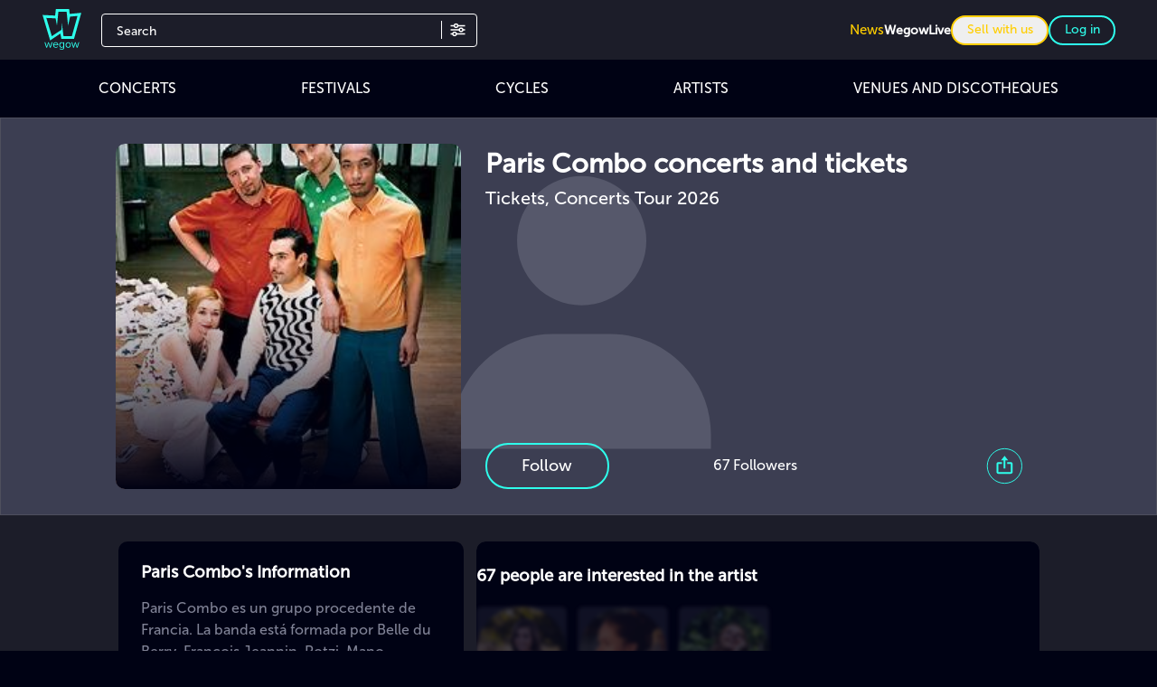

--- FILE ---
content_type: application/javascript
request_url: https://cdn.wegow.com/master/0000000752/_nuxt/DXpOSmkW.js
body_size: 8769
content:
const __vite__mapDeps=(i,m=__vite__mapDeps,d=(m.f||(m.f=["./DVRIPWiB.js","./CtTvOnGS.js","./CSe8H47o.js","./vendor-multiselect.CmpwITBX.css","./entry.DAJXkX4f.css","./GallerySection.Dvrp6Gte.css","./4jaytGiq.js","./ModalShare.CJdJvDJ5.css","./BORdOWVL.js","./ModalProfiles.BWMM5n1h.css","./DFOq6yx4.js","./social-media-formater.CiFtZPl5.css","./C8r6wmsj.js","./WShadow.CVlHaBQp.css"])))=>i.map(i=>d[i]);
var mt=Object.defineProperty;var y=(A,E)=>mt(A,"name",{value:E,configurable:!0});import{a3 as gt,a4 as vt,a5 as ft,a6 as wt,a7 as _t,a8 as ht,a9 as yt,_ as Be,k as ke,g as kt,u as bt,a as be,V as He,l as xt,aa as $t,ab as zt,c as qe,h as de,ac as Ie,W as ye,o as At,v as Et,ad as St,ae as Tt,G as Lt,s as Ct,af as Re,ag as Pt,ah as Mt,D as Ft,J as It,n as Rt,q as Nt,E as Dt,L as Ot,M as jt,O as Ut,K as Vt,T as Wt,x as Q}from"#entry";import{m as Bt,R as Ht,n as g,d as k,A as pe,E as i,V as a,a0 as u,F as Z,a7 as J,Q as qt,u as e,N as Gt,X as l,B as c,a5 as $,Z as v,Y as T,a1 as _,af as Qt,v as Ne,o as Yt,P as Y,a4 as Zt}from"./CSe8H47o.js";import{L as Jt}from"./CbM6A4Ai.js";import{f as x,a as De,F as Kt}from"./DFOq6yx4.js";import{P as Xt,R as es,a as ts}from"./DvS_T2p4.js";import{S as Oe}from"./DVSbonNS.js";import{_ as ss}from"./CX_v3WaS.js";import je from"./yJT6tBQq.js";import{_ as Ue}from"./B51EG52C.js";import os from"./Cc1oif-K.js";import{u as as}from"./CE_aYUJr.js";const ls=["type","sizes","srcset"],ns=["src","sizes","srcset"],rs=Bt({__name:"NuxtPicture",props:gt,emits:["load","error"],setup(A,{emit:E}){const b=A,r=Ht(),S=E,F=!1,I=vt(),{attrs:R,options:V,modifiers:N}=ft(b),t=g(()=>wt(b.src)),C=g(()=>["png","webp","gif","svg"].includes(t.value)),D=g(()=>b.legacyFormat?b.legacyFormat:C.value?"png":"jpeg"),z=g(()=>{const d=b.format?.split(",")||(t.value==="svg"?["svg"]:I.options.format?.length?[...I.options.format]:["webp"]);return d[0]==="svg"?[{src:b.src}]:(d.includes(D.value)&&d.splice(d.indexOf(D.value),1),d.push(D.value),d.map(h=>{const{srcset:W,sizes:oe,src:me}=I.getSizes(b.src,{...V.value,sizes:b.sizes||I.options.screens,densities:b.densities,modifiers:{...N.value,format:h}});return{src:me,type:`image/${h}`,sizes:oe,srcset:W}}))}),O=g(()=>z.value[z.value.length-1]),K=g(()=>{const d={...b.imgAttrs,"data-nuxt-pic":""};for(const h in r)h in _t&&!(h in d)&&(d[h]=r[h]);return d}),P=k(),p=ht().isHydrating;return pe(()=>{P.value&&(P.value.complete&&p&&(P.value.getAttribute("data-error")?S("error",new Event("error")):S("load",new Event("load"))),P.value.onload=d=>{S("load",d)},P.value.onerror=d=>{S("error",d)},yt("nuxt-picture"))}),(d,h)=>(a(),i("picture",null,[(a(!0),i(Z,null,J(z.value.slice(0,-1),W=>(a(),i("source",{key:W.src,type:W.type,sizes:W.sizes,srcset:W.srcset},null,8,ls))),128)),O.value?(a(),i("img",qt({key:0,ref_key:"imgEl",ref:P},{...e(R),...e(F)?{onerror:"this.setAttribute('data-error', 1)"}:{},...K.value},{src:O.value.src,sizes:O.value.sizes,srcset:O.value.srcset}),null,16,ns)):u("",!0)]))}}),is={class:"card-image relative"},us={class:"card-info flex-1"},cs={class:"info flex flex-col md:justify-normal justify-between md:gap-6"},ds={class:"header flex flex-col"},ps=["innerHTML"],ms={key:0,class:"large-card__price font-museo-500 inline-block md:hidden"},gs={class:"day"},vs={class:"hour"},fs={class:"payment flex flex-row md:flex-col justify-between text-right"},ws={key:0,class:"large-card__price font-museo-500 md:inline-block hidden"},_s={class:"day"},hs={class:"hour"},ys={key:1},ks={key:0,class:"purchase"},bs={key:2},xs={__name:"EventCardLarge",props:{isLink:{type:Boolean,default:!0},event:{type:Object,required:!0},type:{type:String,default:void 0},openExternal:{type:Boolean,default:!1},createPurchase:{type:Boolean,default:!1},imgHeight:{type:String,default:"51%"}},emits:"emptyAd",setup(A,{emit:E}){const b=A,{event:r,type:S}=Gt(b),F=ke(),{selectedRegion:I}=kt();bt();const{t:R}=be(),V=k("Europe/Madrid");k(!0);const N=k(!1);He();const t=xt();pe(async()=>{V.value=(await Intl.DateTimeFormat()).resolvedOptions().timeZone.trim(),F.name==="CompanyPage"&&(N.value=!0)});const C=g(()=>$t(r.value.start_date,I())),D=g(()=>zt(r.value.start_date,F.params.region)),z=g(()=>{let f=r.value.title;const p=[R("wegow.headerDetails.start"),R("wegow.headerDetails.startStreaming")],d=new RegExp(`(${p.join(")|(")})`);return f?.replace(d,"")}),O=g(()=>r.value?.slug?r.value.slug.replace(/[()]/g,""):""),K=y(f=>f?.image_url||f?.thumbnails?.s_cd||"/img/placeholder-event.svg","getImageUrl"),P=y(f=>{window.open(f.queue_link,"_blank")},"onClickQueued");return(f,p)=>{const d=qe;return a(),i("div",{class:T(["event-card flex-1 large flex flex-row",e(S)])},[l("div",is,[c(e(de),{object:e(r),params:e(t)({name:"events-slug",params:{slug:e(r).slug}}),blank:e(r).has_waiting_room,"is-link":A.isLink,"is-event":!0,class:"h-full"},{link:$(()=>[c(d,{src:K(e(r)),alt:e(r).title,class:"main-image",loading:"lazy",onError:p[0]||(p[0]=h=>h.target.src="/img/placeholder-event.svg")},null,8,["src","alt"])]),_:1},8,["object","params","blank","is-link"])]),l("div",us,[l("div",cs,[l("div",ds,[c(e(de),{object:e(r),params:e(t)({name:"events-slug",params:{slug:e(r).slug}}),blank:e(r).has_waiting_room,"is-link":A.isLink},{link:$(()=>[l("span",{class:T(["font-museo-500",e(S)!=="profiles"?"text-m":"title-card"]),innerHTML:z.value},null,10,ps)]),_:1},8,["object","params","blank","is-link"]),e(r).venue?(a(),v(e(de),{key:0,object:e(r).venue,params:e(t)({name:"venues-slug",params:{slug:e(r).venue.venue}}),blank:A.openExternal,"is-link":A.isLink},{link:$(()=>[l("span",{class:T(["font-museo-500 text-color-topaz-light",e(S)!=="profiles"?"text-s":"subtitle-card"])},_(e(r).venue?.name)+" "+_(e(r).city?.name?"- "+e(r).city.name:""),3)]),_:1},8,["object","params","blank","is-link"])):u("",!0)]),e(r).price||e(r).price===0?(a(),i("div",ms,_(e(Ie)(Number(e(r).price).toFixed(2),e(r).currency)),1)):u("",!0),l("div",{class:T(["date-info text-color-gray font-museo-500 hidden md:flex flex-row gap-x-2 md:mt-0 mt-[14px] flex-wrap",e(S)!=="profiles"?"text-s":"subtitle-card"])},[l("div",gs,[c(d,{src:"/img/ic-calendar.svg",alt:f.$t("wegow.altIcon"),class:"close-icon cursor-pointer lazyload w-[0.875rem] h-[0.875rem]"},null,8,["alt"]),l("span",null,_(C.value),1)]),l("div",vs,[c(d,{src:"/img/ic-clock.svg",alt:f.$t("wegow.altIcon"),class:"close-icon cursor-pointer lazyload w-[0.875rem] h-[0.875rem]"},null,8,["alt"]),l("span",null,_(D.value),1)])],2)]),l("div",fs,[e(r).price||e(r).price===0?(a(),i("div",ws,_(e(Ie)(Number(e(r).price).toFixed(2),e(r).currency)),1)):u("",!0),l("div",{class:T(["date-info text-color-gray font-museo-500 md:hidden flex flex-row gap-x-2 md:mt-0 mt-[14px] flex-wrap",e(S)!=="profiles"?"text-s":"subtitle-card"])},[l("div",_s,[c(d,{src:"/img/ic-calendar.svg",alt:f.$t("wegow.altIcon"),class:"close-icon cursor-pointer lazyload w-[0.875rem] h-[0.875rem]"},null,8,["alt"]),l("span",null,_(C.value),1)]),l("div",hs,[c(d,{src:"/img/ic-clock.svg",alt:f.$t("wegow.altIcon"),class:"close-icon cursor-pointer lazyload w-[0.875rem] h-[0.875rem]"},null,8,["alt"]),l("span",null,_(D.value),1)])],2),e(r).queued?(a(),i("div",bs,[c(e(ye),{"button-id":`purchase-queued-button-${e(r).id}`,background:"opacity",color:"topaz-light",type:"button",text:f.$t("wegow.purchase.buy"),onClick:p[2]||(p[2]=h=>P(e(r)))},null,8,["button-id","text"])])):(a(),i("div",ys,[e(r).enabled&&(e(r).ticket_types_count>0||e(r).has_options)?(a(),i("div",ks,[A.createPurchase?(a(),v(e(ye),{key:1,"button-id":`purchase-button-${e(r).id}`,background:"opacity",color:"topaz-light",type:"button",text:f.$t("wegow.purchase.buy"),onClick:p[1]||(p[1]=h=>f.$emit("clickPurchase"))},null,8,["button-id","text"])):(a(),v(e(de),{key:0,link:e(r).purchase_url,params:e(r).purchase_url?void 0:e(t)({name:"purchase-slug",params:{slug:O.value}}),blank:!0},{link:$(()=>[c(e(ye),{"button-id":`purchase-button-${e(r).id}`,background:"opacity",color:"topaz-light",type:"button",text:f.$t("wegow.purchase.buy")},null,8,["button-id","text"])]),_:1},8,["link","params"]))])):u("",!0)]))])])],2)}}},Ve=Be(xs,[["__scopeId","data-v-2f308134"]]),$s={key:0},zs={key:0,class:"moment-container relative h-[152px]"},As={__name:"MomentMiniature",props:{artistSlug:{type:String,default:void 0}},setup(A){const{moments:E,getMoments:b}=At(),r=A;ke(),Et();const{locale:S}=be();return pe(()=>{b({tag_slug:r.artistSlug})}),(F,I)=>{const R=qe,V=St;return e(E).count>0?(a(),i("div",$s,[c(V,{to:{name:`index___${e(S)}`,query:{type:"moment",artist:A.artistSlug}}},{default:$(()=>[e(E)&&e(E).moments[0]?.medias?(a(),i("div",zs,[l("picture",null,[c(R,{class:"moment-img",src:e(E).moments[0].medias[0].image,alt:""},null,8,["src"])]),c(R,{class:"moments-logo",src:"/img/ic-moments-white.svg",alt:"Moments logo"})])):u("",!0)]),_:1},8,["to"])])):u("",!0)}}},We=Be(As,[["__scopeId","data-v-9288b303"]]),Es={key:0},Ss={class:"container-bg-img"},Ts={class:"profile-header"},Ls={class:"content content-top"},Cs={class:"profiles-titles"},Ps={class:"artist-title title w-full lg:w-3/5 mb-4 md:mb-0"},Ms={class:"profile-subtitle font-museo-500"},Fs={class:"social-buttons lg:block hidden"},Is={class:"flex gap-3"},Rs={key:0},Ns={key:0},Ds={class:"interaction-buttons"},Os={class:"follow-btn-sections"},js={class:"followers lg:order-2 order-1 md:text-base text-1xs lg:ml-9 text-nowrap"},Us={class:"share-button lg:flex hidden lg:flex-col order-3 cursor-pointer"},Vs={class:"block lg:hidden top-sections"},Ws={class:"flex justify-evenly space-x-4"},Bs={class:"pb-8 relative"},Hs={class:"h3-titles"},qs={key:1},Gs={class:"text-information concerts-locations__text"},Qs={class:"social-buttons lg:hidden block"},Ys={class:"pb-4"},Zs={key:0,class:"spotify-placeholder","aria-hidden":"true"},Js={id:"wegow__artist__concerts",class:"section-container artist-concerts"},Ks={class:"related-col"},Xs={key:0,class:"flex flex-col gap-2"},eo={key:0,class:"lazy-sections"},to={key:0,class:"slider-gradient"},so={class:"flex flex-wrap gap-[14px] relative"},oo={key:1,class:"flex flex-col justify-center"},yo={__name:"[slug]",async setup(A){let E,b;const r=Y(()=>Q(()=>import("./DVRIPWiB.js"),__vite__mapDeps([0,1,2,3,4,5]),import.meta.url)),S=Y(()=>Q(()=>import("./4jaytGiq.js").then(s=>s.a),__vite__mapDeps([6,1,2,3,4,7]),import.meta.url)),F=Y(()=>Q(()=>import("./BORdOWVL.js"),__vite__mapDeps([8,2,3,1,4,9]),import.meta.url)),I=Y(()=>Q(()=>import("#entry").then(s=>s.bn),[],import.meta.url)),R=Y(()=>Q(()=>import("./DFOq6yx4.js").then(s=>s.b),__vite__mapDeps([10,1,2,3,4,11]),import.meta.url)),V=Y(()=>Q(()=>import("./C8r6wmsj.js"),__vite__mapDeps([12,1,2,3,4,13]),import.meta.url)),{artistsRelatedToArtist:N,details:t,getArtistError:C,loading:D,medias:z,getDetails:O,getArtistMedia:K,getArtistsRelatedToArtist:P,resetErrors:f}=Tt(),{eventsToArtist:p,eventsRelatedToArtist:d,getEventsToArtist:h,getEventsRelatedToArtist:W,getEventsToArtistInfinite:oe,deleteAdRelatedToArtist:me}=He(),ae=Lt(),Ge=as(),{artistFollowers:X,isAuth:Qe}=Ct(ae),q=ke(),{t:B,locale:Ye}=be(),le=k(!1),w=k(0),xe=k(!0),M=k(0),L=k(1);let ne=Re();const Ze=k(!1),{width:$e}=Pt(),re=k(!1),ge=k(!1),ve=k(!1),Je=k(!0),H=k(!1),G=k("/img/artist-placeholder.svg"),ee=k(!1);k([]);const ze=y(async s=>{try{if(H.value=!1,G.value="/img/artist-placeholder.svg",ee.value=!1,f(),await O(s),C.value){H.value=!0;return}if(t.value&&t.value.id){try{await Promise.all([Ke(),K(t.value),ae.getArtistFollowers({id:t.value.id}),P(t.value),W(t.value,!1)]),t.value&&t.value.spotify_id&&(xe.value=!1)}catch(o){console.error("Error loading artist related data:",o)}H.value=!0}else H.value=!0}catch(o){H.value=!0,console.error("Error loading artist:",o)}},"init"),{data:Ae,status:ao}=([E,b]=Qt(async()=>Rt("artist-data",async()=>(await O(q.params.slug),t.value),{server:!0,default:y(()=>null,"default")})),E=await E,b(),E),ie=g(()=>t.value?.id?t.value:Ae.value?.id?Ae.value:null),ue=Nt();Ne(()=>q.params.slug,async(s,o)=>{s&&s!==o&&(f(),await ze(s),await Me())}),pe(async()=>{M.value=$e,w.value=M.value<475?3:20,window.addEventListener("resize",Pe),t.value&&t.value.id&&await ze(q.params.slug),await Me()});const Ke=y(async()=>M.value<475?await dt():await h(t.value),"getEventsToArtistsDevice");Yt(()=>{window.removeEventListener("resize",Pe),f()});const ce=g(()=>z.value&&z.value.media?.length>0?z.value.media.filter(s=>s.type===1||s.thumbnails):[]),Xe=g(()=>Math.ceil(p.value.count/w.value)),et=g(()=>z.value?.count===0&&p.value.length>0?"small-short":"large"),Ee=g(()=>{const s=ie.value;let o={};return C.value||!s?.id?{title:B("general.metas.notFoundTitle"),description:B("wegow.error.pageNotFound")}:(s?.html_personalization?(o.title=s.html_personalization.head_title||B("general.metas.artistTitle",{name:s?.name||"",year:ne}),o.description=s.html_personalization.head_meta_description||B("general.metas.artistDescription",{name:s?.name||"",year:`${ne}`})):(o.title=B("general.metas.artistTitle",{name:s?.name||"",year:ne}),o.description=B("general.metas.artistDescription",{name:s?.name||"",year:`${ne}`})),o)});g(()=>t.value?.image_url?t.value.image_url:"/img/wegow-cabecera.webp");const tt=g(()=>t.value?.thumbnails?.m_hor_dt?t.value.thumbnails.m_hor_dt:t.value?.image_url?t.value.image_url:"/img/artist-placeholder.svg"),st=y(()=>{if(H.value=!0,G.value==="/img/artist-placeholder.svg"&&!ee.value){const s=tt.value;s&&s!=="/img/artist-placeholder.svg"?setTimeout(()=>{G.value=s,ee.value=!0},100):ee.value=!0}},"handleHeroImageLoad"),ot=y(()=>{ee.value&&G.value!=="/img/artist-placeholder.svg"&&(G.value="/img/artist-placeholder.svg"),H.value=!0},"handleHeroImageError"),Se=g(()=>{let s=[];if(t.value?.links?.length>0)for(const o of t.value.links)o.url?.startsWith("http")&&s.push(o.url);return s}),at=g(()=>t.value?.permalink?t.value.permalink.startsWith("http")?t.value.permalink:(ue.public.FRONT||"https://www.wegow.com")+t.value.permalink:null),Te=g(()=>(ue.public.FRONT||"https://www.wegow.com")+q.path),fe=g(()=>{const s=ue.public.FRONT||"https://www.wegow.com",o=ie.value;if(!o?.id)return s+"/img/wegow-cabecera.webp";const U=y(n=>{if(!n||typeof n!="string")return!1;const te=["ic-wegow-topaz.svg","ic-wegow-topaz.png","wegow-logo","wegow-conciertos.svg","/no-delete/wegow/wegow"],_e=n.includes("/master/")&&n.includes("/img/")&&n.includes("ic-wegow");return te.some(se=>n.includes(se))||_e},"isWegowLogo");let m=null;return o?.image_url&&!U(o.image_url)&&(m=o.image_url),!m&&o?.thumbnails&&(o.thumbnails.m_hor_dt&&!U(o.thumbnails.m_hor_dt)?m=o.thumbnails.m_hor_dt:o.thumbnails.l_hor_dt&&!U(o.thumbnails.l_hor_dt)?m=o.thumbnails.l_hor_dt:o.thumbnails.s_sq&&!U(o.thumbnails.s_sq)&&(m=o.thumbnails.s_sq)),!m||m===""?s+"/img/wegow-cabecera.webp":typeof m=="string"&&m.startsWith("https://")?m:typeof m=="string"&&m.startsWith("http://")?m.replace("http://","https://"):typeof m=="string"&&m.startsWith("/")?s+m:typeof m=="string"?s+"/"+m:s+"/img/wegow-cabecera.webp"}),lt=y(s=>s.includes("_")?s:{es:"es_ES",en:"en_US",fr:"fr_FR",it:"it_IT",pt:"pt_PT",de:"de_DE"}[s]||`${s}_${s.toUpperCase()}`,"getLocaleForOG");g(()=>fe.value);const nt=g(()=>L.value!==Xe.value),j=g(()=>t.value?.links?x(t.value.links)||{}:{});Ft(()=>{const s=ue.public.FRONT||"https://www.wegow.com",o=Te.value||s+q.path,U=lt(Ye.value||"es"),m=ie.value,n=C.value||!m?.id,te=B("general.metas.notFoundTitle")||"Página no encontrada",_e=B("wegow.error.pageNotFound")||"La página que buscas no existe",se=Ee.value?.title||te,he=Ee.value?.description||_e,Fe=n?`${s}/img/wegow-cabecera.webp`:fe.value;return{title:se,meta:[{name:"description",content:he,key:"description"},{property:"og:title",content:se,key:"og:title"},{property:"og:description",content:he,key:"og:description"},{property:"og:image",content:Fe,key:"og:image"},{property:"og:url",content:o,key:"og:url"},{property:"og:type",content:n?"website":"profile",key:"og:type"},{property:"og:site_name",content:"Wegow",key:"og:site_name"},{property:"og:locale",content:U,key:"og:locale"},{property:"og:logo",content:"https://cdn.wegow.com/no-delete/wegow/wegow-conciertos.svg",key:"og:logo"},{name:"twitter:card",content:"summary_large_image",key:"twitter:card"},{name:"twitter:title",content:se,key:"twitter:title"},{name:"twitter:description",content:he,key:"twitter:description"},{name:"twitter:image",content:Fe,key:"twitter:image"},{name:"twitter:site",content:"@wegow",key:"twitter:site"},{name:"twitter:creator",content:"@wegow",key:"twitter:creator"}],link:[{rel:"canonical",href:o,key:"canonical-artist-page",tagPriority:1},{rel:"preconnect",href:"https://cdn.wegow.com",crossorigin:""},{rel:"dns-prefetch",href:"https://cdn.wegow.com"}]}});const Le=g(()=>{const s=ie.value;if(!s?.id)return null;const o={"@context":"https://schema.org","@type":"MusicGroup",name:s.name,description:s?.description||s?.html_personalization?.html_description||"",url:at.value||Te.value,image:fe.value};return Se.value.length>0&&(o.sameAs=Se.value),s?.followers_count&&(o.aggregateRating={"@type":"AggregateRating",ratingValue:"4.5",reviewCount:s.followers_count}),o});It(()=>Le.value?[Le.value]:[]);const Ce=y(()=>{le.value=!le.value},"openShareModal"),we=y(s=>{{const o=document.getElementById(s);if(o){const n=o.getBoundingClientRect().top+window.pageYOffset-80;window.scrollTo({top:n,behavior:"smooth"})}}},"scrollToSection"),Pe=Mt(()=>{M.value=$e},100),rt=y(async()=>{L.value=1,w.value=3;let s={page:L.value,count:!0,page_size:w.value};await h(t.value,s),window.scrollTo({top:0,behavior:"smooth"})},"showLess"),it=y(async()=>{re.value=!0,w.value=20,await h(t.value,{page_size:w.value,page:L.value++})},"showAllConcerts"),ut=y(()=>{L.value++},"nextPage"),ct=y(async()=>{re.value=!1,L.value=1,M.value<475?w.value=3:w.value=20,await h(t.value,{page:L.value,page_size:w.value})},"closeConcertModal");Ne(L,async s=>{if(s>1&&re.value&&t.value?.id){const o={id:t.value.id,page:s,page_size:w.value,count:!0};await oe(o)}});const Me=y(async()=>{const s={campaign:"page_view",id:ae.userDetail?.unsubscribe_token?ae.userDetail.unsubscribe_token:typeof sessionStorage<"u"?sessionStorage.tt_sessionId:null,uri:q.fullPath,pageName:q.name};typeof window<"u"&&!window.location.href.includes("wegowlocal")&&await Ge.sendToStatsService(s)},"sendStats"),dt=y(async()=>{w.value=3,await h(t.value,{page_size:w.value})},"getThreeLastConcerts"),pt=y(async()=>{w.value!==3&&(L.value++,w.value=10);const s={id:t.value.id,page:L.value,page_size:w.value,count:!0};w.value!==3?await oe(s):(w.value=10,await h(t.value,{page:L.value,page_size:w.value}))},"showMorePagination");return(s,o)=>{const U=rs,m=Jt;return a(),i("div",null,[e(t).id&&!e(C)?(a(),i("section",Es,[l("div",Ss,[c(U,{src:G.value,format:"avif,webp",width:640,height:180,sizes:"sm:100vw md:100vw lg:100vw",quality:60,placeholder:"blur",preload:"",fetchpriority:"high",loading:"eager",class:T(["background-image-blur object-cover w-full",{loaded:H.value}]),alt:`${e(t).name} background image`,onLoad:st,onError:ot},null,8,["src","class","alt"]),o[15]||(o[15]=l("div",{class:"overlay-bg-img"},null,-1))]),c(Xt,{image:e(t)?.image_url,profile:e(t).name,type:"artist",previsualization:!e(t)?.enabled,"onUpdate:openShare":o[14]||(o[14]=n=>Ce())},{header:$(()=>[e(t)?.google_pixel_js?(a(),v(Ot,{key:0,pixel:e(t).google_pixel_js},null,8,["pixel"])):u("",!0),e(t)?.facebook_pixel_js?(a(),v(jt,{key:1,pixel:e(t).facebook_pixel_js},null,8,["pixel"])):u("",!0),l("div",Ts,[l("div",Ls,[l("section",Cs,[l("h1",Ps,_(s.$t("profiles.titles.concertsTicketsOf",{artist:e(t).name})),1),l("h2",Ms,_(s.$t("profiles.titles.tourConcertTickets",{date:e(Re)()})),1)]),l("section",Fs,[l("section",Is,[c(m,{"when-visible":""},{default:$(()=>[e(t).spotify_id?(a(),v(Ue,{key:0,id:e(t).spotify_id,type:"artist",height:152,width:"446"},null,8,["id"])):u("",!0)]),_:1}),e(t)?(a(),i("span",Rs,[c(e(We),{"artist-slug":e(t).slug},null,8,["artist-slug"])])):u("",!0)]),c(m,{"when-visible":""},{default:$(()=>[e(t)?.links?.length>0?(a(),v(je,{key:0,class:"social-media-desktop",padding:"pb-0","medias-to-show":e(De)(e(t)?.links),web:j.value.web||"",facebook:j.value.facebook||"",spotify:j.value.spotify||"",twitter:j.value.twitter||"",instagram:j.value.instagram||"",youtube:j.value.youtube||"",soundcloud:j.value.soundcloud||"",tiktok:j.value.tiktok||"",other:j.value.other||"",rounded:0},null,8,["medias-to-show","web","facebook","spotify","twitter","instagram","youtube","soundcloud","tiktok","other"])):u("",!0)]),_:1}),e(t)&&e(Qe)?(a(),i("span",Ns,[c(e(We),{"artist-slug":e(t).slug},null,8,["artist-slug"])])):u("",!0)]),l("section",Ds,[l("div",Os,[c(Ut,{type:"artist",class:"lg:order-1 order-2",item:e(t),theme:"follow-profile-btn"},null,8,["item"]),l("span",js,_(e(t).followers_count)+" "+_(s.$t("profiles.labels.followers")),1)]),l("div",Us,[c(Vt,{img:"/img/ic-share-circle-topaz.svg",size:41,onClick:o[0]||(o[0]=n=>Ce())})])])])])]),"top-sections":$(()=>[l("nav",Vs,[l("ul",Ws,[e(p)?.count>0?(a(),i("li",{key:0,class:"cursor-pointer",onClick:o[1]||(o[1]=n=>we("wegow__artist__concerts"))},_(s.$t("profiles.titles.concerts")),1)):u("",!0),e(z)?.count?(a(),i("li",{key:1,class:"cursor-pointer",onClick:o[2]||(o[2]=n=>we("wegow__artist__gallery"))},_(s.$t("profiles.titles.gallery")),1)):u("",!0),l("li",{class:"cursor-pointer",onClick:o[3]||(o[3]=n=>we("followers"))},_(s.$t("profiles.labels.followers")),1)])])]),content:$(()=>[l("section",{class:T(["flex flex-col justify-start section-container one-col information-section order-1 relative",e(t)?"w-full":"w-96 h-96"])},[l("section",Bs,[l("h3",Hs,_(s.$t("profiles.labels.informationOf",{name:e(t).name})),1),e(t)?.html_personalization?.html_description?(a(),v(Oe,{key:0,text:e(t).html_personalization.html_description,"html-personalization":!0,class:"description__html"},null,8,["text"])):e(t).description&&!e(t)?.html_personalization?.html_description?(a(),i("div",qs,[l("span",Gs,[c(Oe,{text:e(t).description},null,8,["text"])])])):u("",!0)]),l("section",Qs,[l("article",Ys,[c(m,{"when-visible":""},{default:$(()=>[e(t).spotify_id?(a(),v(Ue,{key:0,id:e(t).spotify_id,type:"artist",height:152},null,8,["id"])):u("",!0)]),_:1}),xe.value?(a(),i("div",Zs)):u("",!0)]),c(m,{"when-visible":""},{default:$(()=>[e(t)?.links?.length>0?(a(),v(je,{key:0,class:"mt-[20px] pb-8","medias-to-show":e(De)(e(t)?.links),web:e(x)(e(t)?.links)?.web?e(x)(e(t).links)?.web:"",facebook:e(x)(e(t)?.links)?.facebook?e(x)(e(t).links)?.facebook:"",spotify:e(x)(e(t)?.links)?.spotify?e(x)(e(t).links)?.spotify:"",twitter:e(x)(e(t)?.links)?.twitter?e(x)(e(t).links)?.twitter:"",instagram:e(x)(e(t)?.links)?.instagram?e(x)(e(t).links)?.instagram:"",youtube:e(x)(e(t)?.links)?.youtube?e(x)(e(t).links)?.youtube:"",soundcloud:e(x)(e(t)?.links)?.soundcloud?e(x)(e(t).links)?.soundcloud:"",tiktok:e(x)(e(t)?.links)?.tiktok?e(x)(e(t).links)?.tiktok:"",rounded:0},null,8,["medias-to-show","web","facebook","spotify","twitter","instagram","youtube","soundcloud","tiktok"])):u("",!0)]),_:1})])],2),e(p)?.count>0?(a(),v(e(V),{key:0,class:"relative one-col order-2"},{contain:$(()=>[l("section",Js,[l("h3",{class:T(["h3-titles",{"has-show-more":e(p)?.count>2}])},_(s.$t("profiles.titles.concerts")),3),e(p)?.count>2?(a(),i("button",{key:0,class:"text-color-topaz-light text-sm",onClick:o[4]||(o[4]=n=>it())},_(s.$t("general.header.dropdown.showAll")),1)):u("",!0),l("section",Ks,[(a(!0),i(Z,null,J(e(p).events,n=>(a(),v(Ve,{key:n.id,event:n,type:"profiles","open-external":n.has_waiting_room||n.has_options},null,8,["event","open-external"]))),128)),Ze.value?(a(),i("span",Xs,[(a(!0),i(Z,null,J(e(p).events,n=>(a(),v(Ve,{key:n.id,class:"lg:hidden inline-block",event:n,type:"profiles","open-external":n.has_waiting_room||n.has_options},null,8,["event","open-external"]))),128))])):u("",!0),e(p)?.count>=3?(a(),v(ss,{key:1,class:"mb-14 lg:hidden flex justify-center","show-more-text":s.$t("wegow.showMore"),"show-less-text":s.$t("wegow.showLess"),"next-page":nt.value,onShowMore:o[5]||(o[5]=n=>n===!0?pt():rt())},null,8,["show-more-text","show-less-text","next-page"])):u("",!0)])])]),_:1})):u("",!0),e(X)?(a(),v(e(V),{key:1,class:"lg:order-3 order-7 lg:mb-0 mb-4 lg:h-[400px] h-auto"},{contain:$(()=>[l("section",{id:"followers",class:T(["section-container followers-container relative lazy-sections",{"no-paddings":M.value<475}])},[c(Kt,{"profile-followers":e(X),"followers-count":e(t).followers_count,type:"Artist",onOpenFollowers:o[6]||(o[6]=n=>ge.value=!0)},null,8,["profile-followers","followers-count"])],2)]),_:1})):u("",!0),e(z).count>0?(a(),i("section",{key:2,id:"wegow__artist__gallery",class:T(["section-container lg:order-4 order-6 relative",[e(p)?.count===0?"two-col":"one-col",{"no-paddings":M.value<475}]])},[l("h3",{class:T(["h3-titles flex lg:flex-col lg:gap-0 gap-2 items-baseline pl-[0.813rem]",{"has-show-more":e(z).count>2,"padding-left":M.value<475}])},[Zt(_(s.$t("profiles.titles.gallery"))+" ",1),e(z).count>2?(a(),i("button",{key:0,class:"text-color-topaz-light text-sm max-w-fit",onClick:o[7]||(o[7]=n=>ve.value=!0)},_(s.$t("general.header.dropdown.showAll")),1)):u("",!0)],2),ce.value.length>0?(a(),i("section",eo,[c(e(r),{images:ce.value,navigation:!0,type:"artist"},null,8,["images"]),o[16]||(o[16]=l("div",{class:"slider-gradient"},null,-1))])):u("",!0)],2)):u("",!0),e(N)?.count&&e(N)?.count>0?(a(),i("section",{key:3,class:T(["profile-sub-sections-title section-container relative pt-[0.813rem] lazy-sections",[e(z).count===0&&e(p).count>0?"one-col lg:order-4 order-5":"two-col lg:order-7 order-5",{"no-paddings":M.value<475}]])},[e(N)?.count>0?(a(),i("div",to)):u("",!0),c(es,{"artists-related":e(N),breakpoints:et.value},null,8,["artists-related","breakpoints"])],2)):u("",!0),e(d)?.count&&e(d)?.count>0?(a(),i("section",{key:4,class:T(["profile-sub-sections-title large-container section-container relative pt-[0.813rem] lazy-sections",[e(z).count===0&&!e(N)?.length?"one-col lg:order-4 order-5":"two-col lg:order-7 order-3",{"no-paddings":M.value<475}]])},[c(ts,{page:"artist",breakpoints:"six-cards","events-related":e(d).events},null,8,["events-related"]),o[17]||(o[17]=l("div",{class:"slider-gradient"},null,-1))],2)):u("",!0),le.value?(a(),v(e(S),{key:5,category:"artist",onClose:o[8]||(o[8]=n=>le.value=!1)})):u("",!0),ge.value&&e(X)?(a(),v(e(F),{key:6,title:`${e(t).followers_count} ${s.$t("profiles.labels.followers").toLowerCase()}`,type:"modal-large",onClose:o[9]||(o[9]=n=>ge.value=!1)},{modalProfile:$(()=>[(a(!0),i(Z,null,J(e(X),n=>(a(),i("section",{key:n.id,class:"artist-followers"},[c(e(I),{profile:n,"followers-count":e(t).followers_count,type:"profile-sm-card"},null,8,["profile","followers-count"])]))),128)),(a(!0),i(Z,null,J(e(X),n=>(a(),i("section",{key:n.id,class:"xs:hidden block"},[c(e(R),{user:n},null,8,["user"])]))),128))]),_:1},8,["title"])):u("",!0),ve.value&&ce.value.length>0?(a(),v(e(F),{key:7,title:s.$t("profiles.titles.gallery"),type:"medium",onClose:o[10]||(o[10]=n=>ve.value=!1)},{modalProfile:$(()=>[c(e(r),{images:ce.value,navigation:!1,type:"artists",modal:!0},null,8,["images"])]),_:1},8,["title"])):u("",!0),re.value&&e(p)?.count>0?(a(),v(e(F),{key:8,title:s.$t("general.header.concerts"),type:"medium",gradient:e(p).count>w.value,"total-items":e(p).count,page:L.value,"items-per-page":w.value,onNextPage:o[12]||(o[12]=n=>ut()),onClose:o[13]||(o[13]=n=>ct())},{modalProfile:$(()=>[l("section",so,[(a(!0),i(Z,null,J(e(p).events,n=>(a(),i("div",{key:n.id,class:"concert-modal"},[n?(a(),v(Dt,{key:0,event:n,type:"small","is-link":Je.value,"open-external":"",onEmptyAd:o[11]||(o[11]=te=>e(me)(te))},null,8,["event","is-link"])):u("",!0)]))),128))])]),_:1},8,["title","gradient","total-items","page","items-per-page"])):u("",!0)]),_:1},8,["image","profile","previsualization"])])):e(D)?(a(),i("div",oo,[c(Wt,{class:"min-h-screen"})])):e(C)?(a(),v(os,{key:2,"show-layout":!1})):u("",!0)])}}};export{yo as default};
